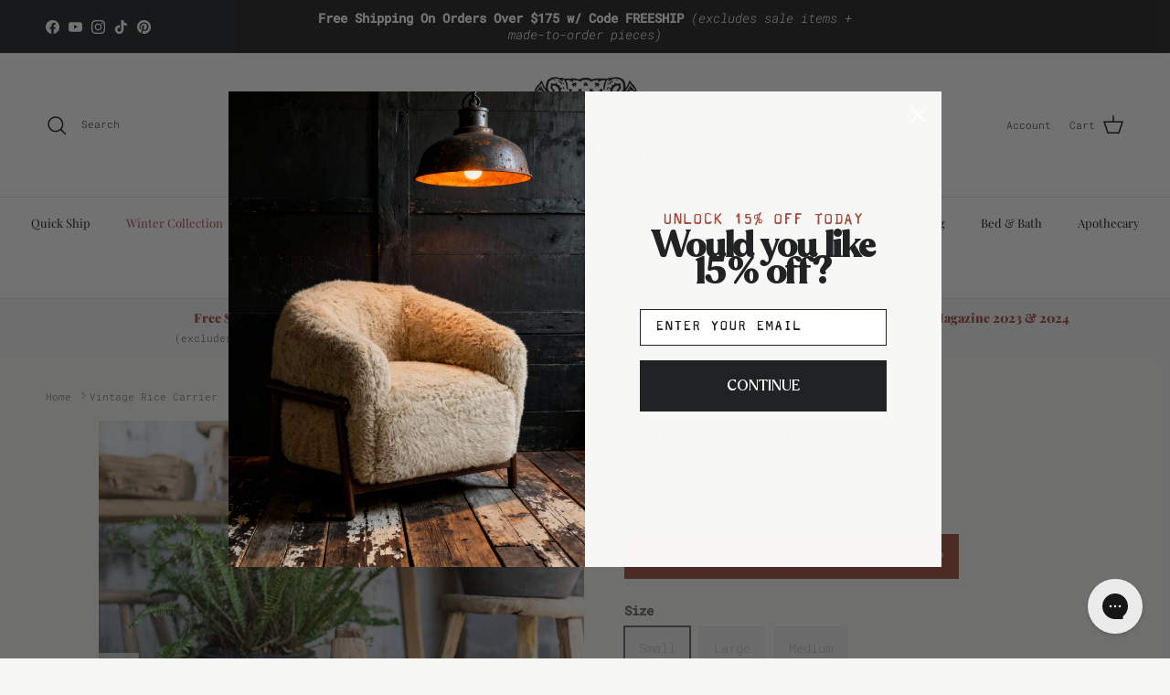

--- FILE ---
content_type: text/json
request_url: https://conf.config-security.com/model
body_size: 84
content:
{"title":"recommendation AI model (keras)","structure":"release_id=0x73:56:78:51:2d:6c:34:4c:61:65:67:37:75:63:4a:64:4b:7e:45:5d:36:61:41:31:7a:32:5d:57:52;keras;9w7dy6mefic7gez8gpewe4glhkffzhuazwdzyj8xnjkchkhe7oquinr8edu6227kokvgccod","weights":"../weights/73567851.h5","biases":"../biases/73567851.h5"}

--- FILE ---
content_type: application/javascript; charset=utf-8
request_url: https://analyzely.gropulse.com/get_script?shop=hellonorden.myshopify.com
body_size: -131
content:

  (function(){
    if (location.pathname.includes('/thank_you') || location.pathname.includes('/thank-you')) {
      var script = document.createElement("script");
      script.type = "text/javascript";
      script.src = "https://analyzely.gropulse.com/get_purchase_page_script?shop=hellonorden.myshopify.com";
      document.getElementsByTagName("head")[0].appendChild(script);
    }
  })();
  

--- FILE ---
content_type: text/javascript
request_url: https://cdn.shopify.com/s/files/1/0588/6902/2765/t/21/assets/instant-pixel-site_02ccad54ff4145f7bf4daa316ee221a1.js?v=1765001442&shop=hellonorden.myshopify.com
body_size: -648
content:
console.log('❗❗ Instant is disabled on this site. Please contact Instant support if this is unexpected. ❗❗');

--- FILE ---
content_type: text/javascript
request_url: https://hellonorden.com/cdn/shop/t/21/assets/hulk-custom.js?v=45051078551716025581765035831
body_size: -465
content:
document.addEventListener("DOMContentLoaded",event=>{const productForm=document.querySelector('form[action*="/cart/add"]');productForm&&productForm.addEventListener("change",event2=>{setTimeout(()=>{window.calc_options_total();const hulkButton=document.querySelector(".button_selected");hulkButton&&hulkButton.click()},100)})});
//# sourceMappingURL=/cdn/shop/t/21/assets/hulk-custom.js.map?v=45051078551716025581765035831
